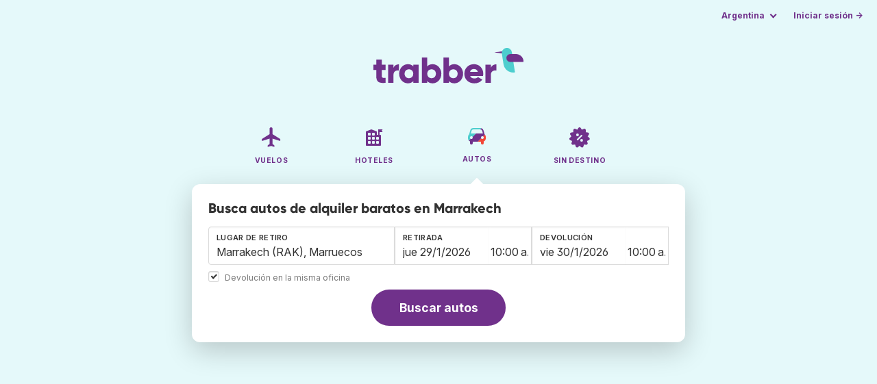

--- FILE ---
content_type: text/html;charset=utf-8
request_url: https://www.trabber.com.ar/alquiler-de-autos/aeropuerto-marrakech-rak/
body_size: 10263
content:
<!DOCTYPE html>
<html lang="es" >
<head>
<meta charset="utf-8">
<base href="https://www.trabber.com.ar/">
<meta name="viewport" content="width=device-width,initial-scale=1">
<meta name="mobile-web-app-capable" content="yes">
<meta name="apple-mobile-web-app-capable" content="yes">
<meta name="apple-mobile-web-app-status-bar-style" content="black-translucent">
<meta name="apple-mobile-web-app-title" content="Trabber">
<meta name="robots" content="max-image-preview:large"><link rel="apple-touch-icon" sizes="180x180" href="/apple-touch-icon.png">
<link rel="icon" type="image/png" sizes="32x32" href="/favicon-32x32.png">
<link rel="icon" type="image/png" sizes="16x16" href="/favicon-16x16.png">
<link rel="manifest" href="/site.webmanifest">
<link rel="mask-icon" href="/safari-pinned-tab.svg" color="#70318b">
<meta name="msapplication-TileColor" content="#70318b">
<meta name="msapplication-config" content="/browserconfig.xml">
<meta name="theme-color" content="#70318b">
<link rel="preload" as="font" href="https://www.trabber.com.ar/fonts/InterVariable.woff2" type="font/woff2" crossorigin="anonymous">
<link rel="preload" as="font" href="https://www.trabber.com.ar/fonts/Gilroy-ExtraBold.woff2" type="font/woff2" crossorigin="anonymous">
<meta property="og:image" content="https://www.trabber.com.ar/images/logos/social-share.png">
<meta property="og:image:width" content="1200">
<meta property="og:image:height" content="1200">
<script>
!function(){var e=!1;window.onerror=function(n,r,o,t,a){if(!e){var s={href:document.location.href,msg:n,url:r,line:o,col:t};null!=a&&(s.message=a.message,s.name=a.name,s.stack=a.stack);var i=new XMLHttpRequest;i.open("POST","/admin/javascript-report"),i.send(JSON.stringify(s)),e=!0}return!1}}();
</script>
<script>
function footerContact() {
    window.location.href="https://www.trabber.com.ar/contact" + "?url=" + encodeURIComponent(window.location.href);
}
var trbq = trbq || [];
trbq.push(['globalInit']);

window.dataLayer = window.dataLayer || [];
function gtag(){dataLayer.push(arguments);}
</script>
<script async src="https://accounts.google.com/gsi/client"></script><title>Alquiler de autos en Marrakech desde $ 7.535 - Trabber</title>
<meta name="description" content="Encuentra autos de alquiler baratos en Marrakech y el resto de aeropuertos utilizando el buscador de autos de Trabber">
<meta name="twitter:card" content="summary">
<meta name="twitter:site" content="@Trabber">
<meta name="twitter:title" content="Alquiler de autos en Marrakech desde $ 7.535 - Trabber">
<meta name="twitter:description" content="Encuentra autos de alquiler baratos en Marrakech y el resto de aeropuertos utilizando el buscador de autos de Trabber">
<meta name="twitter:image" content="https://www.trabber.com.ar/images/logos/tw-share.png">
<meta name="twitter:image:width" content="1024">
<meta name="twitter:image:height" content="512">
<meta name="referrer" content="no-referrer">
<script>
trbq.push(function() {



    carFormFocus();

    document.getElementById("js_support").value = 'Y';

    addLocationAutocomplete("from_city_text", "from_city_container", "from_city", "https://www.trabber.com.ar/ajax/location_autocomplete", {forCars: true});

    addLocationAutocomplete("to_city_text", "to_city_container", "to_city", "https://www.trabber.com.ar/ajax/location_autocomplete", {forCars: true});

    addPikadayCombo('from_date','to_date','/',1,1);

});
</script>
<script type="application/ld+json">
{
"@context":"https://schema.org",
"@type":"WebSite",
"name":"Trabber",
"url": "https://www.trabber.com.ar/"
}
</script>
<script type="application/ld+json">
{
"@context":"https://schema.org",
"@type":"Organization",
"name":"Trabber",
"url":"https://www.trabber.com.ar/",

"sameAs":["https://www.facebook.com/trabber",
"https://x.com/Trabber",
"https://www.instagram.com/trabber/",
"https://www.youtube.com/@trabber"],

"logo":"https://www.trabber.com.ar/images/logo-trabber.svg"
}
</script>
<script>
function showWanning() {
    document.getElementById("wanningmsg").innerHTML = "<b>El navegador ha bloqueado las ventanas de comparación</b><br>Revisa las opciones de tu navegador para permitir ventanas emergentes.<br>";
    document.getElementById("wanning").style.display = "block";
}
</script>
<script>
gtag('js', new Date());
function rP(i,n){var t,r=i.split("?")[0],e=[],l=-1!==i.indexOf("?")?i.split("?")[1]:"";if(""!==l){var s=l.indexOf("#");-1!==s&&(l=l.substring(0,s));for(var f=(e=l.split("&")).length-1;f>=0;f-=1)t=e[f].split("=")[0],n.indexOf(t)>=0&&e.splice(f,1);e.length&&(r=r+"?"+e.join("&"))}return r}
var ga4ecb = function (en) {

};

var ga4cfg = {

    send_page_view: false
};
var ga4up = {};
gtag('set','page_location',rP(document.location.href,['id','ead','ttclickid']));

ga4up['app'] = 'false';

ga4up['device_cat'] = 'laptop-16';
gtag('set','user_properties',ga4up);

gtag('config', 'G-HC0X13S1L6', ga4cfg);
gtag('event', 'page_view', {
    'event_callback': function() {
        ga4ecb('page_view');
    }
});

gtag('config', 'AW-1062050928');
</script>


<link rel="stylesheet" href="https://www.trabber.com.ar/css/style.min.css?9c70c8d475369f98c41e26f20b7d05ce.cache.css">
<meta property="twitter:account_id" content="4503599629823226">
<meta name="facebook-domain-verification" content="p50hmsofx3vvw9043nuzbgcg58vzt5">
<link rel="canonical" href="https://www.trabber.com.ar/alquiler-de-autos/aeropuerto-marrakech-rak/">
<link rel="alternate" hreflang="ca" href="https://www.trabber.cat/lloguer-de-cotxes/aeroport-marraqueix-rak/">
<link rel="alternate" hreflang="ca-es" href="https://www.trabber.cat/lloguer-de-cotxes/aeroport-marraqueix-rak/">
<link rel="alternate" hreflang="de" href="https://www.trabber.de/autovermietung/flughafen-marrakesch-rak/">
<link rel="alternate" hreflang="de-at" href="https://www.trabber.at/autovermietung/flughafen-marrakesch-rak/">
<link rel="alternate" hreflang="de-ch" href="https://www.trabber.ch/autovermietung/flughafen-marrakesch-rak/">
<link rel="alternate" hreflang="de-de" href="https://www.trabber.de/autovermietung/flughafen-marrakesch-rak/">
<link rel="alternate" hreflang="en" href="https://www.trabber.us/car-rental/airport-marrakesh-rak/">
<link rel="alternate" hreflang="en-au" href="https://www.trabber.com.au/car-rental/airport-marrakesh-rak/">
<link rel="alternate" hreflang="en-ca" href="https://www.trabber.ca/car-rental/airport-marrakesh-rak/">
<link rel="alternate" hreflang="en-de" href="https://www.trabber.de/en/car-rental/airport-marrakesh-rak/">
<link rel="alternate" hreflang="en-es" href="https://www.trabber.es/en/car-rental/airport-marrakesh-rak/">
<link rel="alternate" hreflang="en-gb" href="https://www.trabber.co.uk/car-rental/airport-marrakesh-rak/">
<link rel="alternate" hreflang="en-ie" href="https://www.trabber.ie/car-rental/airport-marrakesh-rak/">
<link rel="alternate" hreflang="en-in" href="https://www.trabber.in/car-rental/airport-marrakesh-rak/">
<link rel="alternate" hreflang="en-nz" href="https://www.trabber.co.nz/car-rental/airport-marrakesh-rak/">
<link rel="alternate" hreflang="en-us" href="https://www.trabber.us/car-rental/airport-marrakesh-rak/">
<link rel="alternate" hreflang="en-za" href="https://www.trabber.co.za/car-rental/airport-marrakesh-rak/">
<link rel="alternate" hreflang="es" href="https://www.trabber.es/alquiler-de-coches/aeropuerto-marrakech-rak/">
<link rel="alternate" hreflang="es-ar" href="https://www.trabber.com.ar/alquiler-de-autos/aeropuerto-marrakech-rak/">
<link rel="alternate" hreflang="es-cl" href="https://www.trabber.cl/arriendo-de-autos/aeropuerto-marrakech-rak/">
<link rel="alternate" hreflang="es-co" href="https://www.trabber.co/alquiler-de-carros/aeropuerto-marrakech-rak/">
<link rel="alternate" hreflang="es-cr" href="https://www.trabber.co.cr/alquiler-de-carros/aeropuerto-marrakech-rak/">
<link rel="alternate" hreflang="es-ec" href="https://www.trabber.ec/alquiler-de-autos/aeropuerto-marrakech-rak/">
<link rel="alternate" hreflang="es-es" href="https://www.trabber.es/alquiler-de-coches/aeropuerto-marrakech-rak/">
<link rel="alternate" hreflang="es-gt" href="https://www.trabber.gt/alquiler-de-autos/aeropuerto-marrakech-rak/">
<link rel="alternate" hreflang="es-mx" href="https://www.trabber.mx/alquiler-de-autos/aeropuerto-marrakech-rak/">
<link rel="alternate" hreflang="es-pa" href="https://www.trabber.com.pa/alquiler-de-autos/aeropuerto-marrakech-rak/">
<link rel="alternate" hreflang="es-pe" href="https://www.trabber.pe/alquiler-de-autos/aeropuerto-marrakech-rak/">
<link rel="alternate" hreflang="es-us" href="https://www.trabber.us/es/alquiler-de-coches/aeropuerto-marrakech-rak/">
<link rel="alternate" hreflang="es-ve" href="https://www.trabber.com.ve/alquiler-de-carros/aeropuerto-marrakech-rak/">
<link rel="alternate" hreflang="fr" href="https://www.trabber.fr/location-de-voiture/aeroport-marrakech-rak/">
<link rel="alternate" hreflang="fr-ca" href="https://www.trabber.ca/fr/location-de-voiture/aeroport-marrakech-rak/">
<link rel="alternate" hreflang="fr-ch" href="https://www.trabber.ch/fr/location-de-voiture/aeroport-marrakech-rak/">
<link rel="alternate" hreflang="fr-fr" href="https://www.trabber.fr/location-de-voiture/aeroport-marrakech-rak/">
<link rel="alternate" hreflang="it" href="https://www.trabber.it/noleggio-auto/aeroporto-marrakech-rak/">
<link rel="alternate" hreflang="it-ch" href="https://www.trabber.ch/it/noleggio-auto/aeroporto-marrakech-rak/">
<link rel="alternate" hreflang="it-it" href="https://www.trabber.it/noleggio-auto/aeroporto-marrakech-rak/">
<link rel="alternate" hreflang="pt" href="https://www.trabber.com.br/aluguel-de-carros/aeroporto-marrakech-rak/">
<link rel="alternate" hreflang="pt-br" href="https://www.trabber.com.br/aluguel-de-carros/aeroporto-marrakech-rak/">
<link rel="alternate" hreflang="pt-pt" href="https://www.trabber.pt/aluguel-de-carros/aeroporto-marrakech-rak/">

<link rel="prefetch" href="https://www.trabber.com.ar/images/icons/dot-loader.svg">
<script async src="https://www.trabber.com.ar/javascript/z/new-es.js?36faafdbb8373ee9b03e68ad58e27429.cache.js"></script>
<script async src="https://www.googletagmanager.com/gtag/js?id=AW-1062050928"></script>
</head>
<body class="home">

<!-- arya -->

<div class="background-image-container background-car"></div>

<section class="masthead">

    <div class="bar">
        <div class="bar-left">
        </div>
        <div class="bar-right">
            <script>
    
    // if (('serviceWorker' in navigator) && ('PushManager' in window)) {
    if (('serviceWorker' in navigator)) {
        window.addEventListener('load', function() {
            navigator.serviceWorker.register('https://www.trabber.com.ar/service-worker.js');
        });
    }

    if (('serviceWorker' in navigator) && ('PushManager' in window) && ('ready' in window.navigator.serviceWorker)) {
        window.navigator.serviceWorker.ready
            .then(function(reg) {
                if (!('pushManager' in reg)) {
                    return;
                }
                reg.pushManager.getSubscription()
                    .then(function(subscription) {
                        trbq.push(['getSubscriptions','https://www.trabber.com.ar/',JSON.stringify(subscription)]);
                    });
            });
    }
</script>

<div id="alerts" class="bar-item" style="display:none;">
    <div class="dropdown">
        <div>
            <button class="button is-small is-text" aria-haspopup="false" onclick="location.href='https://www.trabber.com.ar/alerts/'">
                <span>Alertas (<span id="alertsNum"></span>)</span>
            </button>
        </div>
    </div>
</div>

<div class="bar-item">
    <div class="dropdown dropdown-autoclose">
        <div class="dropdown-trigger">
            <button class="button is-small is-text" aria-haspopup="true" aria-controls="country-menu">
                <span>Argentina</span>
            </button>
        </div>
        <div class="dropdown-menu is-multi-column" role="menu" id="country-menu">
            <div class="dropdown-content">
                <a class="dropdown-item" href="https://www.trabber.com.ar/alquiler-de-autos/aeropuerto-marrakech-rak/"><span class="flags flag-ar"> </span> Argentina</a><a class="dropdown-item" href="https://www.trabber.com.au/car-rental/airport-marrakesh-rak/"><span class="flags flag-au"> </span> Australia</a><a class="dropdown-item" href="https://www.trabber.com.br/aluguel-de-carros/aeroporto-marrakech-rak/"><span class="flags flag-br"> </span> Brasil</a><a class="dropdown-item" href="https://www.trabber.ca/car-rental/airport-marrakesh-rak/"><span class="flags flag-ca"> </span> Canada (en)</a><a class="dropdown-item" href="https://www.trabber.ca/fr/location-de-voiture/aeroport-marrakech-rak/"><span class="flags flag-ca"> </span> Canada (fr)</a><a class="dropdown-item" href="https://www.trabber.cl/arriendo-de-autos/aeropuerto-marrakech-rak/"><span class="flags flag-cl"> </span> Chile</a><a class="dropdown-item" href="https://www.trabber.co/alquiler-de-carros/aeropuerto-marrakech-rak/"><span class="flags flag-co"> </span> Colombia</a><a class="dropdown-item" href="https://www.trabber.co.cr/alquiler-de-carros/aeropuerto-marrakech-rak/"><span class="flags flag-cr"> </span> Costa Rica</a><a class="dropdown-item" href="https://www.trabber.de/autovermietung/flughafen-marrakesch-rak/"><span class="flags flag-de"> </span> Deutschland (de)</a><a class="dropdown-item" href="https://www.trabber.de/en/car-rental/airport-marrakesh-rak/"><span class="flags flag-de"> </span> Germany (en)</a><a class="dropdown-item" href="https://www.trabber.ec/alquiler-de-autos/aeropuerto-marrakech-rak/"><span class="flags flag-ec"> </span> Ecuador</a><a class="dropdown-item" href="https://www.trabber.es/alquiler-de-coches/aeropuerto-marrakech-rak/"><span class="flags flag-es"> </span> España (es)</a><a class="dropdown-item" href="https://www.trabber.cat/lloguer-de-cotxes/aeroport-marraqueix-rak/"><span class="flags flag-es"> </span> Espanya (ca)</a><a class="dropdown-item" href="https://www.trabber.es/en/car-rental/airport-marrakesh-rak/"><span class="flags flag-es"> </span> Spain (en)</a><a class="dropdown-item" href="https://www.trabber.fr/location-de-voiture/aeroport-marrakech-rak/"><span class="flags flag-fr"> </span> France</a><a class="dropdown-item" href="https://www.trabber.gt/alquiler-de-autos/aeropuerto-marrakech-rak/"><span class="flags flag-gt"> </span> Guatemala</a><a class="dropdown-item" href="https://www.trabber.in/car-rental/airport-marrakesh-rak/"><span class="flags flag-in"> </span> India</a><a class="dropdown-item" href="https://www.trabber.ie/car-rental/airport-marrakesh-rak/"><span class="flags flag-ie"> </span> Ireland</a><a class="dropdown-item" href="https://www.trabber.it/noleggio-auto/aeroporto-marrakech-rak/"><span class="flags flag-it"> </span> Italia</a><a class="dropdown-item" href="https://www.trabber.mx/alquiler-de-autos/aeropuerto-marrakech-rak/"><span class="flags flag-mx"> </span> México</a><a class="dropdown-item" href="https://www.trabber.co.nz/car-rental/airport-marrakesh-rak/"><span class="flags flag-nz"> </span> New Zealand</a><a class="dropdown-item" href="https://www.trabber.at/autovermietung/flughafen-marrakesch-rak/"><span class="flags flag-at"> </span> Österreich</a><a class="dropdown-item" href="https://www.trabber.com.pa/alquiler-de-autos/aeropuerto-marrakech-rak/"><span class="flags flag-pa"> </span> Panamá</a><a class="dropdown-item" href="https://www.trabber.pe/alquiler-de-autos/aeropuerto-marrakech-rak/"><span class="flags flag-pe"> </span> Perú</a><a class="dropdown-item" href="https://www.trabber.pt/aluguel-de-carros/aeroporto-marrakech-rak/"><span class="flags flag-pt"> </span> Portugal</a><a class="dropdown-item" href="https://www.trabber.ch/autovermietung/flughafen-marrakesch-rak/"><span class="flags flag-ch"> </span> Schweiz (de)</a><a class="dropdown-item" href="https://www.trabber.ch/fr/location-de-voiture/aeroport-marrakech-rak/"><span class="flags flag-ch"> </span> Suisse (fr)</a><a class="dropdown-item" href="https://www.trabber.ch/it/noleggio-auto/aeroporto-marrakech-rak/"><span class="flags flag-ch"> </span> Svizzera (it)</a><a class="dropdown-item" href="https://www.trabber.co.za/car-rental/airport-marrakesh-rak/"><span class="flags flag-za"> </span> South Africa</a><a class="dropdown-item" href="https://www.trabber.co.uk/car-rental/airport-marrakesh-rak/"><span class="flags flag-uk"> </span> United Kingdom</a><a class="dropdown-item" href="https://www.trabber.us/car-rental/airport-marrakesh-rak/"><span class="flags flag-us"> </span> United States (en)</a><a class="dropdown-item" href="https://www.trabber.us/es/alquiler-de-coches/aeropuerto-marrakech-rak/"><span class="flags flag-us"> </span> Estados Unidos (es)</a><a class="dropdown-item" href="https://www.trabber.com.ve/alquiler-de-carros/aeropuerto-marrakech-rak/"><span class="flags flag-ve"> </span> Venezuela</a></div>
        </div>
    </div>
</div>

<div class="bar-item">
    <a class="button is-small is-text has-text-primary login-link" href="https://www.trabber.com.ar/login">Iniciar sesión &rarr;</a> <div id="g_id_onload"
data-use_fedcm_for_prompt="true"
data-client_id="305488027803-cpmlh62ipriuh4n5qjfld6hoacci16j3.apps.googleusercontent.com"
data-login_uri="https://www.trabber.com.ar/account/gsi-return"
data-auto_select="true"
data-prompt_parent_id="g_id_onload"
style="position: fixed; top: 35px; right: 10px; z-index: 1001;">
</div>
</div>

</div>
    </div>

    <div class="container is-fluid">
        <div class="columns is-centered">
            <div class="column is-full">

                <div class="has-text-centered">
<div class="logo">
                        <a href="https://www.trabber.com.ar/"><img src="https://www.trabber.com.ar/images/logo-trabber.svg" width="220" height="52" alt="Trabber Argentina"></a>
                    </div>
<div class="tabs is-main-nav is-centered">
                        <ul id="main-nav"><li><a  href="https://www.trabber.com.ar/"><img class="marginb-on" width="32" height="32" src="https://www.trabber.com.ar/images/icons/flights-off.svg" alt="Vuelos"> <strong class="no-text">Vuelos</strong></a></li> <li><a  href="https://www.trabber.com.ar/hoteles/"><img class="marginb-on" width="32" height="32" src="https://www.trabber.com.ar/images/icons/hotels-off.svg" alt="Hoteles"> <strong class="no-text">Hoteles</strong></a></li> <li class="is-active"><a  href="https://www.trabber.com.ar/autos/"><img class="marginb-on" width="32" height="32" src="https://www.trabber.com.ar/images/icons/cars.svg" alt="Autos"> <strong class="no-text">Autos</strong></a></li> <li><a  href="https://www.trabber.com.ar/ofertas/"><img class="marginb-on" width="32" height="32" src="https://www.trabber.com.ar/images/icons/offers-off.svg" alt="Sin destino"> <strong class="no-text">Sin destino</strong></a></li> </ul></div>
                </div>

                <div class="box is-paddingless has-large-border-radius">


                    <h1 class="px-5 pt-5 title is-size-5">
    Busca autos de alquiler baratos en Marrakech</h1>

<!-- Cars -->
<form id="search-form" class="px-5 pt-4 pb-5 form-cars" action="https://www.trabber.com.ar/car-search-start" method="post" onclick="trbq.push(['searchformclick']);" onmouseup="trbq.push(['searchformclick']);">
<input id="searchId" name="searchId" type="hidden" value="">
        <input id="js_support" name="js_support" type="hidden" value="N">

    <fieldset>
        <div class="fields is-horizontal">
            <div class="field-body">

                <div class="field">
                    <div class="fancy-fields is-grouped" id="carcontainer">

                        <div id="pickup" class="mb-2 car-location field">
                            <label class="label" for="from_city_text">Lugar de retiro</label>
                            <div class="control mb-1" id="FromCityAutocomplete">
                                <input class="input" type="text" id="from_city_text" name="from_city_text" value="Marrakech (RAK), Marruecos" title="Marrakech (RAK), Marruecos" autocomplete="off" placeholder="aeropuerto, ciudad, lugar, dirección...">
                                <div id="from_city_container"></div>
                            </div>
                            <input id="from_city" name="from_city" type="hidden" value="RAK">

                            <div class="fancy-fields is-grouped">
                                <div class="field">
                                    <input type="checkbox" name="same_place" class="is-checkradio is-small" id="same_place" value="1" onclick="trbq.push(['sameplacecheckbox'])" checked="checked"
>
                                    <label class="checkbox is-size-7 has-text-grey" for="same_place">Devolución en la misma oficina</label>
                                </div>
                            </div>


                        </div>

                        <div class="car-date field">
                            <div class="fancy-fields">
                                <div class="field has-addons">
                                    <div class="control mb-3">
                                        <label class="label" for="from_date">Retirada</label>
                                        <input class="input" type="text" autocomplete="off" name="from_date" id="from_date" maxlength="14" size="14" value="29/1/2026">
                                    </div>
                                    <div class="control is-short mb-3">
                                        <select class="input pl-1 pr-1" id="hour_pick" name="hour_pick" onfocus="trbq.push(['searchformclick']);">
                                            <option value="0">12:00 a. m.</option>
<option value="1">1:00 a. m.</option>
<option value="2">2:00 a. m.</option>
<option value="3">3:00 a. m.</option>
<option value="4">4:00 a. m.</option>
<option value="5">5:00 a. m.</option>
<option value="6">6:00 a. m.</option>
<option value="7">7:00 a. m.</option>
<option value="8">8:00 a. m.</option>
<option value="9">9:00 a. m.</option>
<option value="10" selected="selected">10:00 a. m.</option>
<option value="11">11:00 a. m.</option>
<option value="12">12:00 p. m.</option>
<option value="13">1:00 p. m.</option>
<option value="14">2:00 p. m.</option>
<option value="15">3:00 p. m.</option>
<option value="16">4:00 p. m.</option>
<option value="17">5:00 p. m.</option>
<option value="18">6:00 p. m.</option>
<option value="19">7:00 p. m.</option>
<option value="20">8:00 p. m.</option>
<option value="21">9:00 p. m.</option>
<option value="22">10:00 p. m.</option>
<option value="23">11:00 p. m.</option>
</select>
                                    </div>
                                </div>
                            </div>
                        </div>

                        <div id="dropoff" class="car-location is-hidden field">
                            <label class="label" id="to_city_label" for="to_city_text">Lugar de devolución</label>
                            <div class="control mb-1" id="ToCityAutocomplete">
                                <input class="input" type="text" id="to_city_text" name="to_city_text" value="" title="" autocomplete="off" placeholder="aeropuerto, ciudad, lugar, dirección...">
                                <div id="to_city_container"></div>
                            </div>
                            <input id="to_city" name="to_city" type="hidden" value="">
                        </div>


                        <div class="car-date field">
                            <div class="fancy-fields">
                                <div class="field has-addons">
                                    <div class="control mb-3">
                                        <label class="label" for="to_date">Devolución</label>
                                        <input class="input" type="text" autocomplete="off" name="to_date" id="to_date" maxlength="14" size="14" value="30/1/2026">
                                    </div>
                                    <div class="control is-short mb-3">
                                        <select class="input pl-1 pr-1" id="hour_drop" name="hour_drop" onfocus="trbq.push(['searchformclick']);">
                                            <option value="0">12:00 a. m.</option>
<option value="1">1:00 a. m.</option>
<option value="2">2:00 a. m.</option>
<option value="3">3:00 a. m.</option>
<option value="4">4:00 a. m.</option>
<option value="5">5:00 a. m.</option>
<option value="6">6:00 a. m.</option>
<option value="7">7:00 a. m.</option>
<option value="8">8:00 a. m.</option>
<option value="9">9:00 a. m.</option>
<option value="10" selected="selected">10:00 a. m.</option>
<option value="11">11:00 a. m.</option>
<option value="12">12:00 p. m.</option>
<option value="13">1:00 p. m.</option>
<option value="14">2:00 p. m.</option>
<option value="15">3:00 p. m.</option>
<option value="16">4:00 p. m.</option>
<option value="17">5:00 p. m.</option>
<option value="18">6:00 p. m.</option>
<option value="19">7:00 p. m.</option>
<option value="20">8:00 p. m.</option>
<option value="21">9:00 p. m.</option>
<option value="22">10:00 p. m.</option>
<option value="23">11:00 p. m.</option>
</select>
                                    </div>
                                </div>
                            </div>
                        </div>

                        </div>
                </div>

            </div>
        </div>

        <div class="has-text-centered">
            <button class="button is-primary is-large is-rounded">Buscar autos</button>
        </div>
        </fieldset>

    </form><div id="wanning" style="display:none">
    <div style="position:absolute; left:0; top:0; width:100%; height:100%; z-index:1000; background-color: grey; opacity: 0.5; text-align:left;"></div>
    <div style="position:absolute; top:10px; left:10px; z-index:1100;width:400px;background-color:#ffffe1; margin-top: 10px; margin-left:10px; padding:15px; text-align: left;border-width: 1px; border-style: solid; border-color: black; color:black;">
        <span id="wanningmsg"></span>
        <input type="button" id="continue" name="continue" value="Continuar búsqueda" onclick="trbq.push(['continueSearchCars', '%d/%m/%Y',[]])" style="margin-top:10px;">
    </div>
</div>


</div>


            </div>
        </div>

    </div>
</section>



<script type="application/ld+json">
{
"@context":"https://schema.org/",
"@type":"Product",
"name":"Alquiler de autos en Marrakech desde $ 7.535 - Trabber",
"offers":{
  "@type":"AggregateOffer",
  "lowPrice":"7535",
  "priceCurrency":"ARS"
}
}
</script>
<section class="section">
        <div class="container is-narrow">

            <nav class="breadcrumb has-arrow-separator" aria-label="breadcrumbs" itemscope itemtype="https://schema.org/BreadcrumbList"><ul><li itemprop="itemListElement" itemscope itemtype="https://schema.org/ListItem"><a href="https://www.trabber.com.ar/autos/" itemprop="item"><span itemprop="name">Alquiler de autos</span></a><meta itemprop="position" content="1"></li><li class="is-active" itemprop="itemListElement" itemscope itemtype="https://schema.org/ListItem"><a href="https://www.trabber.com.ar/alquiler-de-autos/aeropuerto-marrakech-rak/" itemprop="item" aria-current="page"><span itemprop="name">Marrakech</span></a><meta itemprop="position" content="2"></li></ul></nav><div class="columns mb-3">

                    <div class="column is-9 mb-6">

                        <h2 class="is-size-2 mb-2">Alquiler de autos en Marrakech</h2>
                        <p class="is-size-5 mb-4">Encuentra autos de alquiler en el aeropuerto de <b>Marrakech-Menara</b> en Trabber.  Buscamos en las mejores webs de alquiler de autos para encontrar el auto más barato en Marrakech-Menara o en cualquier aeropuerto.</p>
                        <h2 class="is-size-4 mb-4 mt-5">Ofertas de autos en el aeropuerto de Marrakech</h2>
                        <div class="box result-item type-car">
    <div class="car-groups-container">
        <div class="columns car-group-1">
            <div class="column">
                <div class="columns is-mobile car-image-and-name">
                    <div class="column is-narrow result-image">
                            <span class="image-container">
                                <img src="https://imgcdn1.qeeq.com/world/base/413/526/683/1/15bac2f3be3738e3b7159947cee6737f.jpg" width="150" alt="" onerror="this.src='images/hotels/no_image.png'"/>
                            </span>
                    </div>
                    <div class="column">

                        <div class="result-info">
                            <p class="result-type"><a href="https://www.trabber.com.ar/alquiler-de-autos/united-car-rental/">United Car Rental</a></p>
                            <h2 class="result-title mb-0">Kia Picanto</h2>
                            <p><b></b></p>
                            <p>8 - 21 febrero</p>
                            <div class="tags car-type is-flex mt-2 mb-0"><span class="tag is-dark">Mini</span></div>

                            <div class="car-result-features">
                                <ul>
                                    <li><img width="12" height="12" src="images/icons/icon-people.svg" alt=""/> 5 plazas</li><li><img width="11" height="11" src="images/icons/icon-doors.svg" alt=""/> 4 puertas</li><li><img width="13" height="12" src="images/icons/icon-luggage.svg" alt=""/> 1 maleta</li><li><img width="12" height="12" src="images/icons/icon-manual.svg" alt=""/> Manual</li><li><img width="12" height="12" src="images/icons/icon-fuel.svg" alt=""/> Gasolina</li><li><img width="12" height="12" src="images/icons/icon-ac.svg" alt=""/> Aire acondicionado</li></ul>
                            </div>

                        </div>

                    </div>
                </div>

                <div class="locations">
                    <div class="location">
                        <strong>Oficina</strong> <span>Marrakesh Menara Airport, Parking No 2, 40000,Marrakech,MA</span>
                    </div>
                    </div>
            </div>
        </div>
        <div class="columns car-group-2 is-mobile">
            <div class="column car-result-includes">
                <ul><li title="Ubicación de la oficina de alquiler"><span>●</span> Fuera del aeropuerto</li><li title="Recogida con el depósito lleno y entrega también lleno"><span>★</span> Lleno → Lleno</li><li><span>★</span> Kilometraje ilimitado</li><li><span>●</span> Seguro según condiciones</li></ul>
            </div>
            <div class="column result-offer is-narrow">
                <div class="offer">
                    <div class="price is-tabular">$ 7.535<span class="is-size-6 has-text-weight-normal"> / día</span></div>

                    <div class="includes">
                        <ul>
                            </ul>
                    </div>
                </div>

                <div class="cta">
                    <a target="_blank" rel="noopener" type="button" class="button is-fullwidth is-primary is-booking" name="button" href="https://web.trabber.com.ar/car-link-offer?id=4198784&company=Qeeq">Ver auto</a>
                    <div class="site">
                        <a target="_blank" rel="noopener" href="https://web.trabber.com.ar/car-link-offer?id=4198784&company=Qeeq">qeeq.com</a>
                    </div>
                </div>
            </div>
        </div>
    </div>
    <div class="columns is-mobile">
        <div class="column more-info has-text-centered has-background-light pt-1 pb-1 is-hidden">
            <a href="#" class="is-size-7 has-text-weight-bold "></a>
        </div>
    </div>
</div>
<div class="box result-item type-car">
    <div class="car-groups-container">
        <div class="columns car-group-1">
            <div class="column">
                <div class="columns is-mobile car-image-and-name">
                    <div class="column is-narrow result-image">
                            <span class="image-container">
                                <img src="https://imgcdn1.qeeq.com/world/base/344/698/148/3/fade6f28d5419c0df1562fa3e5863c17.jpg" width="150" alt="" onerror="this.src='images/hotels/no_image.png'"/>
                            </span>
                    </div>
                    <div class="column">

                        <div class="result-info">
                            <p class="result-type"><a href="https://www.trabber.com.ar/alquiler-de-autos/united-car-rental/">United Car Rental</a></p>
                            <h2 class="result-title mb-0">Hyundai i10</h2>
                            <p><b></b></p>
                            <p>8 - 21 febrero</p>
                            <div class="tags car-type is-flex mt-2 mb-0"><span class="tag is-dark">Mini</span></div>

                            <div class="car-result-features">
                                <ul>
                                    <li><img width="12" height="12" src="images/icons/icon-people.svg" alt=""/> 4 plazas</li><li><img width="11" height="11" src="images/icons/icon-doors.svg" alt=""/> 4 puertas</li><li><img width="13" height="12" src="images/icons/icon-luggage.svg" alt=""/> 1 maleta</li><li><img width="12" height="12" src="images/icons/icon-manual.svg" alt=""/> Manual</li><li><img width="12" height="12" src="images/icons/icon-fuel.svg" alt=""/> Gasolina</li><li><img width="12" height="12" src="images/icons/icon-ac.svg" alt=""/> Aire acondicionado</li></ul>
                            </div>

                        </div>

                    </div>
                </div>

                <div class="locations">
                    <div class="location">
                        <strong>Oficina</strong> <span>Marrakesh Menara Airport, Parking No 2, 40000,Marrakech,MA</span>
                    </div>
                    </div>
            </div>
        </div>
        <div class="columns car-group-2 is-mobile">
            <div class="column car-result-includes">
                <ul><li title="Ubicación de la oficina de alquiler"><span>●</span> Fuera del aeropuerto</li><li title="Recogida con el depósito lleno y entrega también lleno"><span>★</span> Lleno → Lleno</li><li><span>★</span> Kilometraje ilimitado</li><li><span>●</span> Seguro según condiciones</li></ul>
            </div>
            <div class="column result-offer is-narrow">
                <div class="offer">
                    <div class="price is-tabular">$ 7.535<span class="is-size-6 has-text-weight-normal"> / día</span></div>

                    <div class="includes">
                        <ul>
                            </ul>
                    </div>
                </div>

                <div class="cta">
                    <a target="_blank" rel="noopener" type="button" class="button is-fullwidth is-primary is-booking" name="button" href="https://web.trabber.com.ar/car-link-offer?id=4198787&company=Qeeq">Ver auto</a>
                    <div class="site">
                        <a target="_blank" rel="noopener" href="https://web.trabber.com.ar/car-link-offer?id=4198787&company=Qeeq">qeeq.com</a>
                    </div>
                </div>
            </div>
        </div>
    </div>
    <div class="columns is-mobile">
        <div class="column more-info has-text-centered has-background-light pt-1 pb-1 is-hidden">
            <a href="#" class="is-size-7 has-text-weight-bold "></a>
        </div>
    </div>
</div>
<div class="box result-item type-car">
    <div class="car-groups-container">
        <div class="columns car-group-1">
            <div class="column">
                <div class="columns is-mobile car-image-and-name">
                    <div class="column is-narrow result-image">
                            <span class="image-container">
                                <img src="https://cdn.stressfreecarrental.com/media/cars/Hyundai_i10.jpg" width="150" alt="" onerror="this.src='images/hotels/no_image.png'"/>
                            </span>
                    </div>
                    <div class="column">

                        <div class="result-info">
                            <p class="result-type"><a href="https://www.trabber.com.ar/alquiler-de-autos/united-car-rental/">United Car Rental</a></p>
                            <h2 class="result-title mb-0">Hyundai i10</h2>
                            <p><b></b></p>
                            <p>2 - 14 febrero</p>
                            <div class="tags car-type is-flex mt-2 mb-0"><span class="tag is-dark">Mini</span></div>

                            <div class="car-result-features">
                                <ul>
                                    <li><img width="12" height="12" src="images/icons/icon-people.svg" alt=""/> 4 plazas</li><li><img width="11" height="11" src="images/icons/icon-doors.svg" alt=""/> 3 puertas</li><li><img width="13" height="12" src="images/icons/icon-luggage.svg" alt=""/> 3 maletas</li><li><img width="12" height="12" src="images/icons/icon-manual.svg" alt=""/> Manual</li><li><img width="12" height="12" src="images/icons/icon-ac.svg" alt=""/> Aire acondicionado</li></ul>
                            </div>

                        </div>

                    </div>
                </div>

                <div class="locations">
                    <div class="location">
                        <strong>Oficina</strong> <span>Marrakesh Menara Airport, Parking No 2</span>
                    </div>
                    </div>
            </div>
        </div>
        <div class="columns car-group-2 is-mobile">
            <div class="column car-result-includes">
                <ul><li title="Ubicación de la oficina de alquiler"><span>●</span> Fuera del aeropuerto</li><li title="Devolución con el mismo nivel de combustible que en la recogida"><span>●</span> Nivel → Nivel</li><li><span>★</span> Kilometraje ilimitado</li><li><span>★</span> Seguro colisión (CDW)</li><li><span>★</span> Seguro robo</li><li title="Hay que dejar un depósito de $ 2.351.854 al retirar este vehículo"><span>●</span> Depósito $ 2.351.854</li></ul>
            </div>
            <div class="column result-offer is-narrow">
                <div class="offer">
                    <div class="price is-tabular">$ 7.584<span class="is-size-6 has-text-weight-normal"> / día</span></div>

                    <div class="includes">
                        <ul>
                            <li class="has-text-success"><img width="13" height="12" src="images/icons/icon-thumbs-up.svg" alt=""/> Cancelación gratis</li></ul>
                    </div>
                </div>

                <div class="cta">
                    <a target="_blank" rel="noopener" type="button" class="button is-fullwidth is-primary is-booking" name="button" href="https://web.trabber.com.ar/car-link-offer?id=4267328&company=StressFreeCarRental">Ver auto</a>
                    <div class="site">
                        <a target="_blank" rel="noopener" href="https://web.trabber.com.ar/car-link-offer?id=4267328&company=StressFreeCarRental">stressfreecarrental.com</a>
                    </div>
                </div>
            </div>
        </div>
    </div>
    <div class="columns is-mobile">
        <div class="column more-info has-text-centered has-background-light pt-1 pb-1 is-hidden">
            <a href="#" class="is-size-7 has-text-weight-bold "></a>
        </div>
    </div>
</div>
<div class="box result-item type-car">
    <div class="car-groups-container">
        <div class="columns car-group-1">
            <div class="column">
                <div class="columns is-mobile car-image-and-name">
                    <div class="column is-narrow result-image">
                            <span class="image-container">
                                <img src="https://cdn.stressfreecarrental.com/media/cars/Hyundai_i10.jpg" width="150" alt="" onerror="this.src='images/hotels/no_image.png'"/>
                            </span>
                    </div>
                    <div class="column">

                        <div class="result-info">
                            <p class="result-type"><a href="https://www.trabber.com.ar/alquiler-de-autos/drivo-car-rental/">Drivo Car Rental</a></p>
                            <h2 class="result-title mb-0">Hyundai I10</h2>
                            <p><b></b></p>
                            <p>8 - 21 febrero</p>
                            <div class="tags car-type is-flex mt-2 mb-0"><span class="tag is-dark">Mini</span></div>

                            <div class="car-result-features">
                                <ul>
                                    <li><img width="12" height="12" src="images/icons/icon-people.svg" alt=""/> 4 plazas</li><li><img width="11" height="11" src="images/icons/icon-doors.svg" alt=""/> 5 puertas</li><li><img width="13" height="12" src="images/icons/icon-luggage.svg" alt=""/> 3 maletas</li><li><img width="12" height="12" src="images/icons/icon-manual.svg" alt=""/> Manual</li><li><img width="12" height="12" src="images/icons/icon-ac.svg" alt=""/> Aire acondicionado</li></ul>
                            </div>

                        </div>

                    </div>
                </div>

                <div class="locations">
                    <div class="location">
                        <strong>Oficina</strong> <span>Marrakesh Menara Airport, Parking No 2</span>
                    </div>
                    </div>
            </div>
        </div>
        <div class="columns car-group-2 is-mobile">
            <div class="column car-result-includes">
                <ul><li title="Ubicación de la oficina de alquiler"><span>●</span> Fuera del aeropuerto</li><li title="Devolución con el mismo nivel de combustible que en la recogida"><span>●</span> Nivel → Nivel</li><li><span>★</span> Kilometraje ilimitado</li><li><span>★</span> Seguro colisión (CDW)</li><li><span>★</span> Seguro robo</li><li title="Hay que dejar un depósito de $ 972.660 al retirar este vehículo"><span>●</span> Depósito $ 972.660</li></ul>
            </div>
            <div class="column result-offer is-narrow">
                <div class="offer">
                    <div class="price is-tabular">$ 7.589<span class="is-size-6 has-text-weight-normal"> / día</span></div>

                    <div class="includes">
                        <ul>
                            <li class="has-text-success"><img width="13" height="12" src="images/icons/icon-thumbs-up.svg" alt=""/> Cancelación gratis</li></ul>
                    </div>
                </div>

                <div class="cta">
                    <a target="_blank" rel="noopener" type="button" class="button is-fullwidth is-primary is-booking" name="button" href="https://web.trabber.com.ar/car-link-offer?id=4198790&company=StressFreeCarRental">Ver auto</a>
                    <div class="site">
                        <a target="_blank" rel="noopener" href="https://web.trabber.com.ar/car-link-offer?id=4198790&company=StressFreeCarRental">stressfreecarrental.com</a>
                    </div>
                </div>
            </div>
        </div>
    </div>
    <div class="columns is-mobile">
        <div class="column more-info has-text-centered has-background-light pt-1 pb-1 is-hidden">
            <a href="#" class="is-size-7 has-text-weight-bold "></a>
        </div>
    </div>
</div>
<div class="box result-item type-car">
    <div class="car-groups-container">
        <div class="columns car-group-1">
            <div class="column">
                <div class="columns is-mobile car-image-and-name">
                    <div class="column is-narrow result-image">
                            <span class="image-container">
                                <img src="https://cdn.stressfreecarrental.com/media/cars/Kia_Picanto.jpg" width="150" alt="" onerror="this.src='images/hotels/no_image.png'"/>
                            </span>
                    </div>
                    <div class="column">

                        <div class="result-info">
                            <p class="result-type"><a href="https://www.trabber.com.ar/alquiler-de-autos/united-car-rental/">United Car Rental</a></p>
                            <h2 class="result-title mb-0">Kia Picanto</h2>
                            <p><b></b></p>
                            <p>2 - 14 febrero</p>
                            <div class="tags car-type is-flex mt-2 mb-0"><span class="tag is-dark">Mini</span></div>

                            <div class="car-result-features">
                                <ul>
                                    <li><img width="12" height="12" src="images/icons/icon-people.svg" alt=""/> 4 plazas</li><li><img width="11" height="11" src="images/icons/icon-doors.svg" alt=""/> 5 puertas</li><li><img width="13" height="12" src="images/icons/icon-luggage.svg" alt=""/> 1 maleta</li><li><img width="12" height="12" src="images/icons/icon-manual.svg" alt=""/> Manual</li><li><img width="12" height="12" src="images/icons/icon-ac.svg" alt=""/> Aire acondicionado</li></ul>
                            </div>

                        </div>

                    </div>
                </div>

                <div class="locations">
                    <div class="location">
                        <strong>Oficina</strong> <span>Marrakesh Menara Airport, Parking No 2</span>
                    </div>
                    </div>
            </div>
        </div>
        <div class="columns car-group-2 is-mobile">
            <div class="column car-result-includes">
                <ul><li title="Ubicación de la oficina de alquiler"><span>●</span> Fuera del aeropuerto</li><li title="Devolución con el mismo nivel de combustible que en la recogida"><span>●</span> Nivel → Nivel</li><li><span>★</span> Kilometraje ilimitado</li><li><span>★</span> Seguro colisión (CDW)</li><li><span>★</span> Seguro robo</li><li title="Hay que dejar un depósito de $ 2.351.854 al retirar este vehículo"><span>●</span> Depósito $ 2.351.854</li></ul>
            </div>
            <div class="column result-offer is-narrow">
                <div class="offer">
                    <div class="price is-tabular">$ 7.615<span class="is-size-6 has-text-weight-normal"> / día</span></div>

                    <div class="includes">
                        <ul>
                            <li class="has-text-success"><img width="13" height="12" src="images/icons/icon-thumbs-up.svg" alt=""/> Cancelación gratis</li></ul>
                    </div>
                </div>

                <div class="cta">
                    <a target="_blank" rel="noopener" type="button" class="button is-fullwidth is-primary is-booking" name="button" href="https://web.trabber.com.ar/car-link-offer?id=4267331&company=StressFreeCarRental">Ver auto</a>
                    <div class="site">
                        <a target="_blank" rel="noopener" href="https://web.trabber.com.ar/car-link-offer?id=4267331&company=StressFreeCarRental">stressfreecarrental.com</a>
                    </div>
                </div>
            </div>
        </div>
    </div>
    <div class="columns is-mobile">
        <div class="column more-info has-text-centered has-background-light pt-1 pb-1 is-hidden">
            <a href="#" class="is-size-7 has-text-weight-bold "></a>
        </div>
    </div>
</div>
<h2 class="is-size-4 mb-4 mt-6">Ranking de empresas de alquiler de coches más baratas en el aeropuerto de Marrakech</h2>

                        <div class="link-section" style="padding-top:0;padding-bottom:2.5rem;">
                            <div class="container is-narrow">
                                <div class="columns">
                                    <div class="column is-8">

                                        <table class="standard-table table is-scrollable">
                                            <thead>
                                            <tr>
                                                <th>Empresa de alquiler</th>
                                                <th style="text-align:right">% Búsquedas</th>
                                                <th style="text-align:right">% la más barata</th>
                                            </tr>
                                            </thead>
                                            <tbody>
                                            <tr>
                                                <td><a href="https://www.trabber.com.ar/alquiler-de-autos/locationauto/">Locationauto</a></td>
                                                <td style="text-align:right">85.0</td>
                                                <td style="text-align:right">18.0</td>
                                            </tr>
                                            <tr>
                                                <td><a href="https://www.trabber.com.ar/alquiler-de-autos/addcar-rental/">Addcar Rental</a></td>
                                                <td style="text-align:right">86.8</td>
                                                <td style="text-align:right">15.2</td>
                                            </tr>
                                            <tr>
                                                <td><a href="https://www.trabber.com.ar/alquiler-de-autos/united-car-rental/">United Car Rental</a></td>
                                                <td style="text-align:right">77.0</td>
                                                <td style="text-align:right">8.1</td>
                                            </tr>
                                            <tr>
                                                <td><a href="https://www.trabber.com.ar/alquiler-de-autos/goldcar/">Goldcar</a></td>
                                                <td style="text-align:right">92.0</td>
                                                <td style="text-align:right">5.2</td>
                                            </tr>
                                            <tr>
                                                <td><a href="https://www.trabber.com.ar/alquiler-de-autos/flexways/">Flexways</a></td>
                                                <td style="text-align:right">79.2</td>
                                                <td style="text-align:right">5.2</td>
                                            </tr>
                                            <tr>
                                                <td><a href="https://www.trabber.com.ar/alquiler-de-autos/wheego/">Wheego</a></td>
                                                <td style="text-align:right">85.0</td>
                                                <td style="text-align:right">4.2</td>
                                            </tr>
                                            <tr>
                                                <td><a href="https://www.trabber.com.ar/alquiler-de-autos/optimorent/">Optimorent</a></td>
                                                <td style="text-align:right">59.0</td>
                                                <td style="text-align:right">3.4</td>
                                            </tr>
                                            <tr>
                                                <td><a href="https://www.trabber.com.ar/alquiler-de-autos/aircar/">Aircar</a></td>
                                                <td style="text-align:right">100.0</td>
                                                <td style="text-align:right">3.3</td>
                                            </tr>
                                            <tr>
                                                <td><a href="https://www.trabber.com.ar/alquiler-de-autos/abby/">Abby</a></td>
                                                <td style="text-align:right">74.7</td>
                                                <td style="text-align:right">3.3</td>
                                            </tr>
                                            <tr>
                                                <td><a href="https://www.trabber.com.ar/alquiler-de-autos/drivus-car-rental/">drivus car rental</a></td>
                                                <td style="text-align:right">58.5</td>
                                                <td style="text-align:right">3.1</td>
                                            </tr>
                                            <tr>
                                                <td><a href="https://www.trabber.com.ar/alquiler-de-autos/zezgo/">Zezgo</a></td>
                                                <td style="text-align:right">70.4</td>
                                                <td style="text-align:right">3.0</td>
                                            </tr>
                                            <tr>
                                                <td><a href="https://www.trabber.com.ar/alquiler-de-autos/ace-rent-a-car/">Ace Rent a Car</a></td>
                                                <td style="text-align:right">58.9</td>
                                                <td style="text-align:right">2.5</td>
                                            </tr>
                                            <tr>
                                                <td><a href="https://www.trabber.com.ar/alquiler-de-autos/or-rentals/">OR Rentals</a></td>
                                                <td style="text-align:right">48.6</td>
                                                <td style="text-align:right">2.0</td>
                                            </tr>
                                            <tr>
                                                <td><a href="https://www.trabber.com.ar/alquiler-de-autos/optimo-rent/">Optimo Rent</a></td>
                                                <td style="text-align:right">51.3</td>
                                                <td style="text-align:right">1.9</td>
                                            </tr>
                                            <tr>
                                                <td><a href="https://www.trabber.com.ar/alquiler-de-autos/green-motion/">Green Motion</a></td>
                                                <td style="text-align:right">100.0</td>
                                                <td style="text-align:right">1.8</td>
                                            </tr>
                                            </tbody>
                                        </table>

                                    </div>
                                </div>
                            </div>
                        </div>




                        <h2 class="is-size-4 mb-4 mt-5">Empresas de alquiler de autos más baratas en el aeropuerto de Marrakech</h2>
                        <ul>
                            <li>
                                <a href="https://www.trabber.com.ar/alquiler-de-autos/flexways/">Flexways</a>
                                desde&nbsp;$ 3.328 / día</li>
                            <li>
                                <a href="https://www.trabber.com.ar/alquiler-de-autos/abby/">Abby</a>
                                desde&nbsp;$ 3.584 / día</li>
                            <li>
                                <a href="https://www.trabber.com.ar/alquiler-de-autos/north-car-rental/">North Car Rental</a>
                                desde&nbsp;$ 3.752 / día</li>
                            <li>
                                <a href="https://www.trabber.com.ar/alquiler-de-autos/ace-rent-a-car/">Ace Rent a Car</a>
                                desde&nbsp;$ 4.687 / día</li>
                            <li>
                                <a href="https://www.trabber.com.ar/alquiler-de-autos/flex-to-go/">Flex To Go</a>
                                desde&nbsp;$ 4.764 / día</li>
                            <li>
                                <a href="https://www.trabber.com.ar/alquiler-de-autos/addcar-rental/">Addcar Rental</a>
                                desde&nbsp;$ 4.805 / día</li>
                            <li>
                                <a href="https://www.trabber.com.ar/alquiler-de-autos/united-car-rental/">United Car Rental</a>
                                desde&nbsp;$ 4.987 / día</li>
                            <li>
                                <a href="https://www.trabber.com.ar/alquiler-de-autos/zezgo/">Zezgo</a>
                                desde&nbsp;$ 5.066 / día</li>
                            <li>
                                <a href="https://www.trabber.com.ar/alquiler-de-autos/movis/">Movis</a>
                                desde&nbsp;$ 5.363 / día</li>
                            <li>
                                <a href="https://www.trabber.com.ar/alquiler-de-autos/wheego/">Wheego</a>
                                desde&nbsp;$ 5.407 / día</li>
                            <li>
                                <a href="https://www.trabber.com.ar/alquiler-de-autos/optimo-rent/">Optimo Rent</a>
                                desde&nbsp;$ 5.407 / día</li>
                            <li>
                                <a href="https://www.trabber.com.ar/alquiler-de-autos/optimorent/">Optimorent</a>
                                desde&nbsp;$ 5.728 / día</li>
                            <li>
                                <a href="https://www.trabber.com.ar/alquiler-de-autos/routes-car-rental/">Routes Car Rental</a>
                                desde&nbsp;$ 6.619 / día</li>
                            <li>
                                <a href="https://www.trabber.com.ar/alquiler-de-autos/drivo-car-rental/">Drivo Car Rental</a>
                                desde&nbsp;$ 7.589 / día</li>
                            <li>
                                <a href="https://www.trabber.com.ar/alquiler-de-autos/drivus-car-rental/">drivus car rental</a>
                                desde&nbsp;$ 7.990 / día</li>
                            </ul>

                        <h2 class="is-size-4 mt-6 mb-4">Preguntas sobre Marrakech</h2> <ul><li><a href="https://respuestas.trabber.com/preguntas/988/marruecos-en-fin-de-semana-mejor-casablanca-marrakech-o-fez">Marruecos en fin de semana, &iquest;mejor Casablanca Marrakech o Fez?</a></li><li><a href="https://respuestas.trabber.com/preguntas/3694/que-hotel-me-recomendariais-en-marrakech">&iquest;Qu&eacute; hotel me recomendar&iacute;ais en Marrakech?</a></li><li><a href="https://respuestas.trabber.com/preguntas/7806/como-ir-desde-el-aeropuerto-de-marrakech-al-centro-de-la-ciudad">&iquest;C&oacute;mo ir desde el aeropuerto de Marrakech al centro de la ciudad?</a></li></ul> <p class="mt-3"><a style="margin-right:20px" href="https://respuestas.trabber.com/etiquetas/marrakech/">Ver más preguntas de Marrakech</a> <a href="https://respuestas.trabber.com/preguntas/preguntar/">Publica tu pregunta</a></p><h2 class="is-size-4 mb-4 mt-6">Otros destinos de alquiler de autos</h2> <ul style="margin-top:15px"><li><a href="https://www.trabber.com.ar/alquiler-de-autos/aeropuerto-san-salvador-de-jujuy-juj/">Alquiler de autos en San Salvador de Jujuy</a></li> <li><a href="https://www.trabber.com.ar/alquiler-de-autos/aeropuerto-mendoza-mdz/">Alquiler de autos en Mendoza</a></li> <li><a href="https://www.trabber.com.ar/alquiler-de-autos/aeropuerto-puerto-iguazu-igr/">Alquiler de autos en Puerto Iguazú</a></li> </ul></div>

                    <div class="column is-3">

                        <p><figure class="image landing-image mb-3"><img loading="lazy" src="https://upload.wikimedia.org/wikipedia/commons/thumb/9/9c/Pavillon_Menarag%C3%A4rten.jpg/700px-Pavillon_Menarag%C3%A4rten.webp" alt="Marrakech" width="700" height="465"> <a href="https://commons.wikimedia.org/wiki/File:Pavillon_Menarag%C3%A4rten.jpg?uselang=es" class="has-text-grey is-size-7">fuente</a></figure> <h2 class="is-size-4 mb-2">Marrakech</h2><p class="mb-4">La ciudad tiene 995.000 habitantes. La moneda oficial es dírham marroquí (MAD). Los puntos de mayor interés turístico son Plaza de Yamaa el Fna. Trabber ofrece en Marrakech 880 hoteles para los visitantes de esta ciudad de Marruecos. </p><p class="my-3"><a  class="button"  href="https://www.trabber.com.ar/hoteles/marruecos-ma/marrakech-2542997/">Hoteles en Marrakech</a></p><p class="my-3"><a class="button" href="https://www.trabber.com.ar/vuelos-a-marrakech-rak/">Vuelos a Marrakech</a></p></div>

                </div>

            </div>
    </section>

    <section class="section pre-footer has-background-light">
<div class="container">
<h4 class="mb-4">Búsquedas populares</h4>
<div class="columns"><div class="column is-3">
<ul>
<li><a href="https://www.trabber.com.ar/alquiler-de-autos/aeropuerto-san-salvador-de-jujuy-juj/">Autos en San Salvador de Jujuy</a></li> <li><a href="https://www.trabber.com.ar/alquiler-de-autos/aeropuerto-mendoza-mdz/">Autos en Mendoza</a></li> <li><a href="https://www.trabber.com.ar/alquiler-de-autos/aeropuerto-mar-del-plata-mdq/">Autos en Mar del Plata</a></li> <li><a href="https://www.trabber.com.ar/alquiler-de-autos/aeropuerto-puerto-madryn-pmy/">Autos en Puerto Madryn</a></li> <li><a href="https://www.trabber.com.ar/alquiler-de-autos/aeropuerto-puerto-iguazu-igr/">Autos en Puerto Iguazú</a></li> <li><a href="https://www.trabber.com.ar/alquiler-de-autos/aeropuerto-san-miguel-de-tucuman-tuc/">Autos en San Miguel de Tucumán</a></li> </ul>
</div>
<div class="column is-3">
<ul>
<li><a href="https://www.trabber.com.ar/alquiler-de-autos/aeropuerto-ciudad-de-salta-sla/">Autos en Ciudad de Salta</a></li> <li><a href="https://www.trabber.com.ar/alquiler-de-autos/aeropuerto-posadas-pss/">Autos en Posadas</a></li> <li><a href="https://www.trabber.com.ar/alquiler-de-autos/aeropuerto-bariloche-brc/">Autos en Bariloche</a></li> <li><a href="https://www.trabber.com.ar/alquiler-de-autos/aeropuerto-ushuaia-ush/">Autos en Ushuaia</a></li> <li><a href="https://www.trabber.com.ar/alquiler-de-autos/aeropuerto-comodoro-rivadavia-crd/">Autos en Comodoro Rivadavia</a></li> <li><a href="https://www.trabber.com.ar/alquiler-de-autos/aeropuerto-ciudad-de-santiago-del-estero-sde/">Autos en Ciudad de Santiago del Estero</a></li> </ul>
</div>
<div class="column is-3">
<ul>
<li><a href="https://www.trabber.com.ar/alquiler-de-autos/aeropuerto-el-calafate-fte/">Autos en El Calafate</a></li> <li><a href="https://www.trabber.com.ar/alquiler-de-autos/aeropuerto-trelew-rel/">Autos en Trelew</a></li> <li><a href="https://www.trabber.com.ar/alquiler-de-autos/aeropuerto-buenos-aires-aeroparque-jorge-newbery-aep/">Autos en Buenos Aires Aeroparque Jorge Newbery</a></li> <li><a href="https://www.trabber.com.ar/alquiler-de-autos/aeropuerto-caleta-olivia-cvi/">Autos en Caleta Olivia</a></li> <li><a href="https://www.trabber.com.ar/alquiler-de-autos/aeropuerto-buenos-aires-ministro-pistarini-eze/">Autos en Buenos Aires Ministro Pistarini</a></li> <li><a href="https://www.trabber.com.ar/alquiler-de-autos/aeropuerto-gualeguaychu-ghu/">Autos en Gualeguaychu</a></li> </ul>
</div>
<div class="column is-3">
<ul>
<li><a href="https://www.trabber.com.ar/empresas-de-alquiler-de-autos/">Empresas de alquiler</a></li> </ul>
</div>
</div></div></section><footer class="footer HideWhenInProgress">

    <div class="container mb-6 py-6">
        <div class="columns">
<div class="column">
                <h4 class="mb-4">Buscar</h4>
                <ul>
                    <li><a href="https://www.trabber.com.ar/">Vuelos</a></li>
<li><a href="https://www.trabber.com.ar/ofertas/">Ofertas de vuelos</a></li>
<li><a href="https://www.trabber.com.ar/hoteles/">Hoteles</a></li>
<li><a href="https://www.trabber.com.ar/autos/">Autos</a></li>
</ul>
            </div>
<div class="column">
                <h4 class="mb-4">Conocer más</h4>
                <ul>
                    <li><a href="https://www.trabber.com.ar/show/about">Acerca de Trabber</a></li>
                    <li><a href="https://blog.trabber.com/">Blog</a></li>
                    <li><a href="https://respuestas.trabber.com/">Trabber Respuestas</a></li>
                    <li><a href="https://play.google.com/store/apps/details?id=com.trabber.android&utm_campaign=web-footer">App Android</a></li>
                    <li><a href="https://apps.apple.com/ar/app/trabber-vuelos-hoteles-y-más/id1447942035?pt=119548824&mt=8&amp;ct=web-footer">App iPhone</a></li>
</ul>
            </div>
            <div class="column">
                <h4 class="mb-4">Contactar</h4>
                <ul>
                    <li><a href="https://www.trabber.com.ar/contact" onclick="footerContact(); return false;">Contacto</a></li>
<li><a href="https://tradetracker.com/es/campaigns/viajes-y-vacaciones-26/trabber-27686/">Afiliados</a></li>
</ul>
            </div>
            <div class="column">
                <span class="is-block mb-4"><img src="https://www.trabber.com.ar/images/trabber-icon.svg" width="50" height="50" alt=""></span>
                <div class="legal is-size-7 has-text-grey mb-4">
                    <p>&copy; 2005 - 2026</p>
                    <p>Trabber Software S.L.</p>
<p><a href="https://www.trabber.com.ar/show/legal">Aviso legal</a></p>
</div>

                <div class="social">
                    <a target="_blank" rel="noopener" title="Trabber en Instagram" href="https://www.instagram.com/trabber/"><span class="sprite icon-instagram"></span></a>
                    <a target="_blank" rel="noopener" title="Trabber en Facebook" href="https://www.facebook.com/trabber"><span class="sprite icon-facebook"></span></a>
                    <a target="_blank" rel="noopener" title="síguenos vía X" href="https://x.com/Trabber"><span class="icon-social icon-x"></span></a>
                    <a target="_blank" rel="noopener" title="YouTube @trabber" href="https://www.youtube.com/@trabber"><span class="icon-social icon-youtube"></span></a>
                </div>

</div>
        </div>

    </div>

</footer>

<noscript>
    <div style="color:#F34737;position:absolute;top:5px;left:5px;">AVISO: Es necesario activar Javascript para utilizar Trabber</div>
</noscript>

</body>
</html>

--- FILE ---
content_type: image/svg+xml
request_url: https://www.trabber.com.ar/images/icons/icon-ac.svg
body_size: 422
content:
<svg xmlns="http://www.w3.org/2000/svg" viewBox="0 0 12 12"><path d="M10.929 6.733a.54.54 0 0 0 .06-.379.53.53 0 0 0-.63-.413l-1.95.56-1.516-.787 1.515-.786 1.951.56a.536.536 0 0 0 .22-1.048L9.52 4.28l1.185-.691a.54.54 0 0 0 .194-.732.527.527 0 0 0-.725-.196l-1.184.691.393-1.007a.537.537 0 0 0-.34-.675.53.53 0 0 0-.669.344L7.878 4l-1.348.786V3.214l1.455-1.427a.54.54 0 0 0-.04-.757.527.527 0 0 0-.748.04l-.667.848V.536A.533.533 0 0 0 6 0c-.293 0-.53.24-.53.536v1.382l-.667-.848a.527.527 0 0 0-.749-.04.54.54 0 0 0-.04.757L5.47 3.214v1.572L4.122 4l-.496-1.986a.53.53 0 0 0-.669-.344.537.537 0 0 0-.34.675l.393 1.007-1.184-.69a.527.527 0 0 0-.725.195.54.54 0 0 0 .194.732l1.185.691-1.06.16a.536.536 0 0 0 .22 1.047l1.952-.559 1.515.786-1.515.786-1.951-.559a.536.536 0 0 0-.22 1.048l1.059.16-1.185.69a.54.54 0 0 0-.194.732.53.53 0 0 0 .725.197l1.184-.691-.393 1.006a.54.54 0 0 0 .34.675.53.53 0 0 0 .669-.343l.496-1.987 1.348-.786v1.572L4.015 9.642a.54.54 0 0 0 .04.756c.217.198.552.18.748-.04l.667-.847v1.382c0 .296.237.536.53.536s.53-.24.53-.536V9.51l.667.847a.527.527 0 0 0 .749.04.54.54 0 0 0 .04-.756L6.53 8.214V6.642l1.348.786.496 1.987a.53.53 0 0 0 .669.343.537.537 0 0 0 .34-.675L8.99 8.076l1.184.691c.254.148.578.06.725-.196a.54.54 0 0 0-.194-.731L9.52 7.149l1.06-.16a.53.53 0 0 0 .349-.256"/></svg>

--- FILE ---
content_type: image/svg+xml
request_url: https://www.trabber.com.ar/images/icons/cars.svg
body_size: 343
content:
<svg xmlns="http://www.w3.org/2000/svg" viewBox="0 0 32 32"><g fill="none"><path fill="#70318B" d="m25.695 7.495.063.217 1.456 5.458q.297.25.553.542l-2.638 2.637a2 2 0 0 0-2.78 2.78l-4.87 4.87-7.48.001.001 2.214a2 2 0 0 1-3.995.15L6 26.214l-.001-2.63a5 5 0 0 1-1.767-1.297l2.64-2.636a2 2 0 0 0 2.78-2.78L14.521 12H24q.436 0 .85.072l-1.024-3.845A3 3 0 0 0 20.926 6h-.405l1.8-1.802a5 5 0 0 1 3.374 3.297"/><path fill="#F34737" d="M28.993 16.73 29 17v2a5 5 0 0 1-2.999 4.583L26 26.214a2 2 0 0 1-3.995.15l-.005-.15V24h-4.521l4.87-4.87a2 2 0 1 0 2.78-2.78l2.638-2.638a4.98 4.98 0 0 1 1.226 3.018"/><path fill="#4DCECE" d="M20.927 4c.481 0 .95.069 1.396.198L20.52 6h-9.448a3 3 0 0 0-2.846 2.05l-.053.177-1.025 3.845q.277-.048.563-.064L8 12h6.521l-4.87 4.871a2 2 0 1 0-2.78 2.78l-2.638 2.637a4.98 4.98 0 0 1-1.228-3.071L3 19v-2a4.99 4.99 0 0 1 1.786-3.83l1.456-5.458a5 5 0 0 1 4.606-3.707L11.073 4z"/></g></svg>

--- FILE ---
content_type: image/svg+xml
request_url: https://www.trabber.com.ar/images/icons/icon-fuel.svg
body_size: 100
content:
<svg xmlns="http://www.w3.org/2000/svg" viewBox="0 0 12 12"><path d="M6 0a3 3 0 0 1 2.959 2.5H10a1.5 1.5 0 0 1 1.493 1.356L11.5 4v3a1.5 1.5 0 0 1-1.356 1.493L10 8.5H9V12H0V3a3 3 0 0 1 3-3zm3 7.5h1a.5.5 0 0 0 .492-.41L10.5 7V4a.5.5 0 0 0-.41-.492L10 3.5H9zM6 2H3a1 1 0 0 0-.993.883L2 3v3h1.085a1.5 1.5 0 0 1 2.83 0H7V3a1 1 0 0 0-.883-.993z"/></svg>

--- FILE ---
content_type: image/svg+xml
request_url: https://www.trabber.com.ar/images/icons/icon-thumbs-up.svg
body_size: 142
content:
<svg xmlns="http://www.w3.org/2000/svg" viewBox="0 0 13 12"><path d="M7.325 1c.417 0 1.355.417 1.355 1.667 0 1.041-.313 1.666-.313 1.666h1.967c1.033 0 1.816.93 1.641 1.95l-.466 2.709c-.138.8-.83 1.383-1.642 1.383H9.2c-2.072 0-3.408-.457-4.075-.766V4.447C5.742 4.037 6.7 3.24 6.7 2.25c0-1.042.21-1.25.625-1.25M3.771 4.02a.73.73 0 0 1 .729.73v4.792a.73.73 0 0 1-.73.729H2.73A.73.73 0 0 1 2 9.54V4.75a.73.73 0 0 1 .73-.73z"/></svg>

--- FILE ---
content_type: image/svg+xml
request_url: https://www.trabber.com.ar/images/icons/icon-people.svg
body_size: 13
content:
<svg xmlns="http://www.w3.org/2000/svg" viewBox="0 0 12 12"><path fill-rule="evenodd" d="M6 7q4 0 4 3H2q0-3 4-3m0-5a2 2 0 1 1 0 4 2 2 0 0 1 0-4"/></svg>